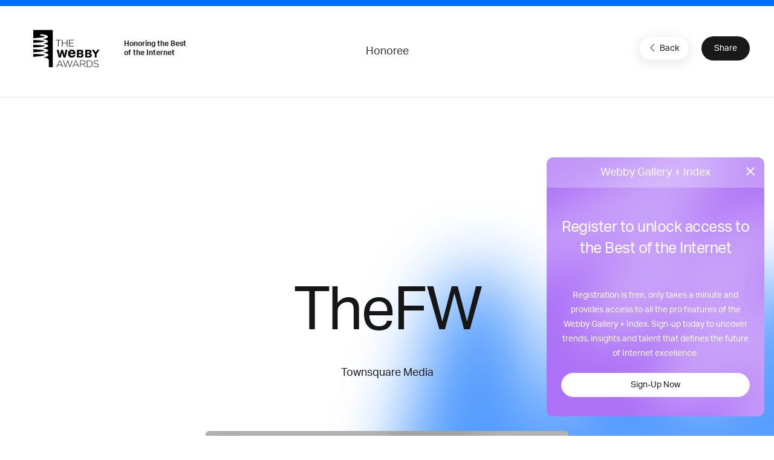

--- FILE ---
content_type: text/html; charset=utf-8
request_url: https://www.google.com/recaptcha/api2/anchor?ar=1&k=6LcC5f8qAAAAAN7E3g2z0N_EoPq3Vri8uXzTmFiO&co=aHR0cHM6Ly93aW5uZXJzLndlYmJ5YXdhcmRzLmNvbTo0NDM.&hl=en&v=N67nZn4AqZkNcbeMu4prBgzg&size=invisible&anchor-ms=20000&execute-ms=30000&cb=8540s2n9lqz4
body_size: 48768
content:
<!DOCTYPE HTML><html dir="ltr" lang="en"><head><meta http-equiv="Content-Type" content="text/html; charset=UTF-8">
<meta http-equiv="X-UA-Compatible" content="IE=edge">
<title>reCAPTCHA</title>
<style type="text/css">
/* cyrillic-ext */
@font-face {
  font-family: 'Roboto';
  font-style: normal;
  font-weight: 400;
  font-stretch: 100%;
  src: url(//fonts.gstatic.com/s/roboto/v48/KFO7CnqEu92Fr1ME7kSn66aGLdTylUAMa3GUBHMdazTgWw.woff2) format('woff2');
  unicode-range: U+0460-052F, U+1C80-1C8A, U+20B4, U+2DE0-2DFF, U+A640-A69F, U+FE2E-FE2F;
}
/* cyrillic */
@font-face {
  font-family: 'Roboto';
  font-style: normal;
  font-weight: 400;
  font-stretch: 100%;
  src: url(//fonts.gstatic.com/s/roboto/v48/KFO7CnqEu92Fr1ME7kSn66aGLdTylUAMa3iUBHMdazTgWw.woff2) format('woff2');
  unicode-range: U+0301, U+0400-045F, U+0490-0491, U+04B0-04B1, U+2116;
}
/* greek-ext */
@font-face {
  font-family: 'Roboto';
  font-style: normal;
  font-weight: 400;
  font-stretch: 100%;
  src: url(//fonts.gstatic.com/s/roboto/v48/KFO7CnqEu92Fr1ME7kSn66aGLdTylUAMa3CUBHMdazTgWw.woff2) format('woff2');
  unicode-range: U+1F00-1FFF;
}
/* greek */
@font-face {
  font-family: 'Roboto';
  font-style: normal;
  font-weight: 400;
  font-stretch: 100%;
  src: url(//fonts.gstatic.com/s/roboto/v48/KFO7CnqEu92Fr1ME7kSn66aGLdTylUAMa3-UBHMdazTgWw.woff2) format('woff2');
  unicode-range: U+0370-0377, U+037A-037F, U+0384-038A, U+038C, U+038E-03A1, U+03A3-03FF;
}
/* math */
@font-face {
  font-family: 'Roboto';
  font-style: normal;
  font-weight: 400;
  font-stretch: 100%;
  src: url(//fonts.gstatic.com/s/roboto/v48/KFO7CnqEu92Fr1ME7kSn66aGLdTylUAMawCUBHMdazTgWw.woff2) format('woff2');
  unicode-range: U+0302-0303, U+0305, U+0307-0308, U+0310, U+0312, U+0315, U+031A, U+0326-0327, U+032C, U+032F-0330, U+0332-0333, U+0338, U+033A, U+0346, U+034D, U+0391-03A1, U+03A3-03A9, U+03B1-03C9, U+03D1, U+03D5-03D6, U+03F0-03F1, U+03F4-03F5, U+2016-2017, U+2034-2038, U+203C, U+2040, U+2043, U+2047, U+2050, U+2057, U+205F, U+2070-2071, U+2074-208E, U+2090-209C, U+20D0-20DC, U+20E1, U+20E5-20EF, U+2100-2112, U+2114-2115, U+2117-2121, U+2123-214F, U+2190, U+2192, U+2194-21AE, U+21B0-21E5, U+21F1-21F2, U+21F4-2211, U+2213-2214, U+2216-22FF, U+2308-230B, U+2310, U+2319, U+231C-2321, U+2336-237A, U+237C, U+2395, U+239B-23B7, U+23D0, U+23DC-23E1, U+2474-2475, U+25AF, U+25B3, U+25B7, U+25BD, U+25C1, U+25CA, U+25CC, U+25FB, U+266D-266F, U+27C0-27FF, U+2900-2AFF, U+2B0E-2B11, U+2B30-2B4C, U+2BFE, U+3030, U+FF5B, U+FF5D, U+1D400-1D7FF, U+1EE00-1EEFF;
}
/* symbols */
@font-face {
  font-family: 'Roboto';
  font-style: normal;
  font-weight: 400;
  font-stretch: 100%;
  src: url(//fonts.gstatic.com/s/roboto/v48/KFO7CnqEu92Fr1ME7kSn66aGLdTylUAMaxKUBHMdazTgWw.woff2) format('woff2');
  unicode-range: U+0001-000C, U+000E-001F, U+007F-009F, U+20DD-20E0, U+20E2-20E4, U+2150-218F, U+2190, U+2192, U+2194-2199, U+21AF, U+21E6-21F0, U+21F3, U+2218-2219, U+2299, U+22C4-22C6, U+2300-243F, U+2440-244A, U+2460-24FF, U+25A0-27BF, U+2800-28FF, U+2921-2922, U+2981, U+29BF, U+29EB, U+2B00-2BFF, U+4DC0-4DFF, U+FFF9-FFFB, U+10140-1018E, U+10190-1019C, U+101A0, U+101D0-101FD, U+102E0-102FB, U+10E60-10E7E, U+1D2C0-1D2D3, U+1D2E0-1D37F, U+1F000-1F0FF, U+1F100-1F1AD, U+1F1E6-1F1FF, U+1F30D-1F30F, U+1F315, U+1F31C, U+1F31E, U+1F320-1F32C, U+1F336, U+1F378, U+1F37D, U+1F382, U+1F393-1F39F, U+1F3A7-1F3A8, U+1F3AC-1F3AF, U+1F3C2, U+1F3C4-1F3C6, U+1F3CA-1F3CE, U+1F3D4-1F3E0, U+1F3ED, U+1F3F1-1F3F3, U+1F3F5-1F3F7, U+1F408, U+1F415, U+1F41F, U+1F426, U+1F43F, U+1F441-1F442, U+1F444, U+1F446-1F449, U+1F44C-1F44E, U+1F453, U+1F46A, U+1F47D, U+1F4A3, U+1F4B0, U+1F4B3, U+1F4B9, U+1F4BB, U+1F4BF, U+1F4C8-1F4CB, U+1F4D6, U+1F4DA, U+1F4DF, U+1F4E3-1F4E6, U+1F4EA-1F4ED, U+1F4F7, U+1F4F9-1F4FB, U+1F4FD-1F4FE, U+1F503, U+1F507-1F50B, U+1F50D, U+1F512-1F513, U+1F53E-1F54A, U+1F54F-1F5FA, U+1F610, U+1F650-1F67F, U+1F687, U+1F68D, U+1F691, U+1F694, U+1F698, U+1F6AD, U+1F6B2, U+1F6B9-1F6BA, U+1F6BC, U+1F6C6-1F6CF, U+1F6D3-1F6D7, U+1F6E0-1F6EA, U+1F6F0-1F6F3, U+1F6F7-1F6FC, U+1F700-1F7FF, U+1F800-1F80B, U+1F810-1F847, U+1F850-1F859, U+1F860-1F887, U+1F890-1F8AD, U+1F8B0-1F8BB, U+1F8C0-1F8C1, U+1F900-1F90B, U+1F93B, U+1F946, U+1F984, U+1F996, U+1F9E9, U+1FA00-1FA6F, U+1FA70-1FA7C, U+1FA80-1FA89, U+1FA8F-1FAC6, U+1FACE-1FADC, U+1FADF-1FAE9, U+1FAF0-1FAF8, U+1FB00-1FBFF;
}
/* vietnamese */
@font-face {
  font-family: 'Roboto';
  font-style: normal;
  font-weight: 400;
  font-stretch: 100%;
  src: url(//fonts.gstatic.com/s/roboto/v48/KFO7CnqEu92Fr1ME7kSn66aGLdTylUAMa3OUBHMdazTgWw.woff2) format('woff2');
  unicode-range: U+0102-0103, U+0110-0111, U+0128-0129, U+0168-0169, U+01A0-01A1, U+01AF-01B0, U+0300-0301, U+0303-0304, U+0308-0309, U+0323, U+0329, U+1EA0-1EF9, U+20AB;
}
/* latin-ext */
@font-face {
  font-family: 'Roboto';
  font-style: normal;
  font-weight: 400;
  font-stretch: 100%;
  src: url(//fonts.gstatic.com/s/roboto/v48/KFO7CnqEu92Fr1ME7kSn66aGLdTylUAMa3KUBHMdazTgWw.woff2) format('woff2');
  unicode-range: U+0100-02BA, U+02BD-02C5, U+02C7-02CC, U+02CE-02D7, U+02DD-02FF, U+0304, U+0308, U+0329, U+1D00-1DBF, U+1E00-1E9F, U+1EF2-1EFF, U+2020, U+20A0-20AB, U+20AD-20C0, U+2113, U+2C60-2C7F, U+A720-A7FF;
}
/* latin */
@font-face {
  font-family: 'Roboto';
  font-style: normal;
  font-weight: 400;
  font-stretch: 100%;
  src: url(//fonts.gstatic.com/s/roboto/v48/KFO7CnqEu92Fr1ME7kSn66aGLdTylUAMa3yUBHMdazQ.woff2) format('woff2');
  unicode-range: U+0000-00FF, U+0131, U+0152-0153, U+02BB-02BC, U+02C6, U+02DA, U+02DC, U+0304, U+0308, U+0329, U+2000-206F, U+20AC, U+2122, U+2191, U+2193, U+2212, U+2215, U+FEFF, U+FFFD;
}
/* cyrillic-ext */
@font-face {
  font-family: 'Roboto';
  font-style: normal;
  font-weight: 500;
  font-stretch: 100%;
  src: url(//fonts.gstatic.com/s/roboto/v48/KFO7CnqEu92Fr1ME7kSn66aGLdTylUAMa3GUBHMdazTgWw.woff2) format('woff2');
  unicode-range: U+0460-052F, U+1C80-1C8A, U+20B4, U+2DE0-2DFF, U+A640-A69F, U+FE2E-FE2F;
}
/* cyrillic */
@font-face {
  font-family: 'Roboto';
  font-style: normal;
  font-weight: 500;
  font-stretch: 100%;
  src: url(//fonts.gstatic.com/s/roboto/v48/KFO7CnqEu92Fr1ME7kSn66aGLdTylUAMa3iUBHMdazTgWw.woff2) format('woff2');
  unicode-range: U+0301, U+0400-045F, U+0490-0491, U+04B0-04B1, U+2116;
}
/* greek-ext */
@font-face {
  font-family: 'Roboto';
  font-style: normal;
  font-weight: 500;
  font-stretch: 100%;
  src: url(//fonts.gstatic.com/s/roboto/v48/KFO7CnqEu92Fr1ME7kSn66aGLdTylUAMa3CUBHMdazTgWw.woff2) format('woff2');
  unicode-range: U+1F00-1FFF;
}
/* greek */
@font-face {
  font-family: 'Roboto';
  font-style: normal;
  font-weight: 500;
  font-stretch: 100%;
  src: url(//fonts.gstatic.com/s/roboto/v48/KFO7CnqEu92Fr1ME7kSn66aGLdTylUAMa3-UBHMdazTgWw.woff2) format('woff2');
  unicode-range: U+0370-0377, U+037A-037F, U+0384-038A, U+038C, U+038E-03A1, U+03A3-03FF;
}
/* math */
@font-face {
  font-family: 'Roboto';
  font-style: normal;
  font-weight: 500;
  font-stretch: 100%;
  src: url(//fonts.gstatic.com/s/roboto/v48/KFO7CnqEu92Fr1ME7kSn66aGLdTylUAMawCUBHMdazTgWw.woff2) format('woff2');
  unicode-range: U+0302-0303, U+0305, U+0307-0308, U+0310, U+0312, U+0315, U+031A, U+0326-0327, U+032C, U+032F-0330, U+0332-0333, U+0338, U+033A, U+0346, U+034D, U+0391-03A1, U+03A3-03A9, U+03B1-03C9, U+03D1, U+03D5-03D6, U+03F0-03F1, U+03F4-03F5, U+2016-2017, U+2034-2038, U+203C, U+2040, U+2043, U+2047, U+2050, U+2057, U+205F, U+2070-2071, U+2074-208E, U+2090-209C, U+20D0-20DC, U+20E1, U+20E5-20EF, U+2100-2112, U+2114-2115, U+2117-2121, U+2123-214F, U+2190, U+2192, U+2194-21AE, U+21B0-21E5, U+21F1-21F2, U+21F4-2211, U+2213-2214, U+2216-22FF, U+2308-230B, U+2310, U+2319, U+231C-2321, U+2336-237A, U+237C, U+2395, U+239B-23B7, U+23D0, U+23DC-23E1, U+2474-2475, U+25AF, U+25B3, U+25B7, U+25BD, U+25C1, U+25CA, U+25CC, U+25FB, U+266D-266F, U+27C0-27FF, U+2900-2AFF, U+2B0E-2B11, U+2B30-2B4C, U+2BFE, U+3030, U+FF5B, U+FF5D, U+1D400-1D7FF, U+1EE00-1EEFF;
}
/* symbols */
@font-face {
  font-family: 'Roboto';
  font-style: normal;
  font-weight: 500;
  font-stretch: 100%;
  src: url(//fonts.gstatic.com/s/roboto/v48/KFO7CnqEu92Fr1ME7kSn66aGLdTylUAMaxKUBHMdazTgWw.woff2) format('woff2');
  unicode-range: U+0001-000C, U+000E-001F, U+007F-009F, U+20DD-20E0, U+20E2-20E4, U+2150-218F, U+2190, U+2192, U+2194-2199, U+21AF, U+21E6-21F0, U+21F3, U+2218-2219, U+2299, U+22C4-22C6, U+2300-243F, U+2440-244A, U+2460-24FF, U+25A0-27BF, U+2800-28FF, U+2921-2922, U+2981, U+29BF, U+29EB, U+2B00-2BFF, U+4DC0-4DFF, U+FFF9-FFFB, U+10140-1018E, U+10190-1019C, U+101A0, U+101D0-101FD, U+102E0-102FB, U+10E60-10E7E, U+1D2C0-1D2D3, U+1D2E0-1D37F, U+1F000-1F0FF, U+1F100-1F1AD, U+1F1E6-1F1FF, U+1F30D-1F30F, U+1F315, U+1F31C, U+1F31E, U+1F320-1F32C, U+1F336, U+1F378, U+1F37D, U+1F382, U+1F393-1F39F, U+1F3A7-1F3A8, U+1F3AC-1F3AF, U+1F3C2, U+1F3C4-1F3C6, U+1F3CA-1F3CE, U+1F3D4-1F3E0, U+1F3ED, U+1F3F1-1F3F3, U+1F3F5-1F3F7, U+1F408, U+1F415, U+1F41F, U+1F426, U+1F43F, U+1F441-1F442, U+1F444, U+1F446-1F449, U+1F44C-1F44E, U+1F453, U+1F46A, U+1F47D, U+1F4A3, U+1F4B0, U+1F4B3, U+1F4B9, U+1F4BB, U+1F4BF, U+1F4C8-1F4CB, U+1F4D6, U+1F4DA, U+1F4DF, U+1F4E3-1F4E6, U+1F4EA-1F4ED, U+1F4F7, U+1F4F9-1F4FB, U+1F4FD-1F4FE, U+1F503, U+1F507-1F50B, U+1F50D, U+1F512-1F513, U+1F53E-1F54A, U+1F54F-1F5FA, U+1F610, U+1F650-1F67F, U+1F687, U+1F68D, U+1F691, U+1F694, U+1F698, U+1F6AD, U+1F6B2, U+1F6B9-1F6BA, U+1F6BC, U+1F6C6-1F6CF, U+1F6D3-1F6D7, U+1F6E0-1F6EA, U+1F6F0-1F6F3, U+1F6F7-1F6FC, U+1F700-1F7FF, U+1F800-1F80B, U+1F810-1F847, U+1F850-1F859, U+1F860-1F887, U+1F890-1F8AD, U+1F8B0-1F8BB, U+1F8C0-1F8C1, U+1F900-1F90B, U+1F93B, U+1F946, U+1F984, U+1F996, U+1F9E9, U+1FA00-1FA6F, U+1FA70-1FA7C, U+1FA80-1FA89, U+1FA8F-1FAC6, U+1FACE-1FADC, U+1FADF-1FAE9, U+1FAF0-1FAF8, U+1FB00-1FBFF;
}
/* vietnamese */
@font-face {
  font-family: 'Roboto';
  font-style: normal;
  font-weight: 500;
  font-stretch: 100%;
  src: url(//fonts.gstatic.com/s/roboto/v48/KFO7CnqEu92Fr1ME7kSn66aGLdTylUAMa3OUBHMdazTgWw.woff2) format('woff2');
  unicode-range: U+0102-0103, U+0110-0111, U+0128-0129, U+0168-0169, U+01A0-01A1, U+01AF-01B0, U+0300-0301, U+0303-0304, U+0308-0309, U+0323, U+0329, U+1EA0-1EF9, U+20AB;
}
/* latin-ext */
@font-face {
  font-family: 'Roboto';
  font-style: normal;
  font-weight: 500;
  font-stretch: 100%;
  src: url(//fonts.gstatic.com/s/roboto/v48/KFO7CnqEu92Fr1ME7kSn66aGLdTylUAMa3KUBHMdazTgWw.woff2) format('woff2');
  unicode-range: U+0100-02BA, U+02BD-02C5, U+02C7-02CC, U+02CE-02D7, U+02DD-02FF, U+0304, U+0308, U+0329, U+1D00-1DBF, U+1E00-1E9F, U+1EF2-1EFF, U+2020, U+20A0-20AB, U+20AD-20C0, U+2113, U+2C60-2C7F, U+A720-A7FF;
}
/* latin */
@font-face {
  font-family: 'Roboto';
  font-style: normal;
  font-weight: 500;
  font-stretch: 100%;
  src: url(//fonts.gstatic.com/s/roboto/v48/KFO7CnqEu92Fr1ME7kSn66aGLdTylUAMa3yUBHMdazQ.woff2) format('woff2');
  unicode-range: U+0000-00FF, U+0131, U+0152-0153, U+02BB-02BC, U+02C6, U+02DA, U+02DC, U+0304, U+0308, U+0329, U+2000-206F, U+20AC, U+2122, U+2191, U+2193, U+2212, U+2215, U+FEFF, U+FFFD;
}
/* cyrillic-ext */
@font-face {
  font-family: 'Roboto';
  font-style: normal;
  font-weight: 900;
  font-stretch: 100%;
  src: url(//fonts.gstatic.com/s/roboto/v48/KFO7CnqEu92Fr1ME7kSn66aGLdTylUAMa3GUBHMdazTgWw.woff2) format('woff2');
  unicode-range: U+0460-052F, U+1C80-1C8A, U+20B4, U+2DE0-2DFF, U+A640-A69F, U+FE2E-FE2F;
}
/* cyrillic */
@font-face {
  font-family: 'Roboto';
  font-style: normal;
  font-weight: 900;
  font-stretch: 100%;
  src: url(//fonts.gstatic.com/s/roboto/v48/KFO7CnqEu92Fr1ME7kSn66aGLdTylUAMa3iUBHMdazTgWw.woff2) format('woff2');
  unicode-range: U+0301, U+0400-045F, U+0490-0491, U+04B0-04B1, U+2116;
}
/* greek-ext */
@font-face {
  font-family: 'Roboto';
  font-style: normal;
  font-weight: 900;
  font-stretch: 100%;
  src: url(//fonts.gstatic.com/s/roboto/v48/KFO7CnqEu92Fr1ME7kSn66aGLdTylUAMa3CUBHMdazTgWw.woff2) format('woff2');
  unicode-range: U+1F00-1FFF;
}
/* greek */
@font-face {
  font-family: 'Roboto';
  font-style: normal;
  font-weight: 900;
  font-stretch: 100%;
  src: url(//fonts.gstatic.com/s/roboto/v48/KFO7CnqEu92Fr1ME7kSn66aGLdTylUAMa3-UBHMdazTgWw.woff2) format('woff2');
  unicode-range: U+0370-0377, U+037A-037F, U+0384-038A, U+038C, U+038E-03A1, U+03A3-03FF;
}
/* math */
@font-face {
  font-family: 'Roboto';
  font-style: normal;
  font-weight: 900;
  font-stretch: 100%;
  src: url(//fonts.gstatic.com/s/roboto/v48/KFO7CnqEu92Fr1ME7kSn66aGLdTylUAMawCUBHMdazTgWw.woff2) format('woff2');
  unicode-range: U+0302-0303, U+0305, U+0307-0308, U+0310, U+0312, U+0315, U+031A, U+0326-0327, U+032C, U+032F-0330, U+0332-0333, U+0338, U+033A, U+0346, U+034D, U+0391-03A1, U+03A3-03A9, U+03B1-03C9, U+03D1, U+03D5-03D6, U+03F0-03F1, U+03F4-03F5, U+2016-2017, U+2034-2038, U+203C, U+2040, U+2043, U+2047, U+2050, U+2057, U+205F, U+2070-2071, U+2074-208E, U+2090-209C, U+20D0-20DC, U+20E1, U+20E5-20EF, U+2100-2112, U+2114-2115, U+2117-2121, U+2123-214F, U+2190, U+2192, U+2194-21AE, U+21B0-21E5, U+21F1-21F2, U+21F4-2211, U+2213-2214, U+2216-22FF, U+2308-230B, U+2310, U+2319, U+231C-2321, U+2336-237A, U+237C, U+2395, U+239B-23B7, U+23D0, U+23DC-23E1, U+2474-2475, U+25AF, U+25B3, U+25B7, U+25BD, U+25C1, U+25CA, U+25CC, U+25FB, U+266D-266F, U+27C0-27FF, U+2900-2AFF, U+2B0E-2B11, U+2B30-2B4C, U+2BFE, U+3030, U+FF5B, U+FF5D, U+1D400-1D7FF, U+1EE00-1EEFF;
}
/* symbols */
@font-face {
  font-family: 'Roboto';
  font-style: normal;
  font-weight: 900;
  font-stretch: 100%;
  src: url(//fonts.gstatic.com/s/roboto/v48/KFO7CnqEu92Fr1ME7kSn66aGLdTylUAMaxKUBHMdazTgWw.woff2) format('woff2');
  unicode-range: U+0001-000C, U+000E-001F, U+007F-009F, U+20DD-20E0, U+20E2-20E4, U+2150-218F, U+2190, U+2192, U+2194-2199, U+21AF, U+21E6-21F0, U+21F3, U+2218-2219, U+2299, U+22C4-22C6, U+2300-243F, U+2440-244A, U+2460-24FF, U+25A0-27BF, U+2800-28FF, U+2921-2922, U+2981, U+29BF, U+29EB, U+2B00-2BFF, U+4DC0-4DFF, U+FFF9-FFFB, U+10140-1018E, U+10190-1019C, U+101A0, U+101D0-101FD, U+102E0-102FB, U+10E60-10E7E, U+1D2C0-1D2D3, U+1D2E0-1D37F, U+1F000-1F0FF, U+1F100-1F1AD, U+1F1E6-1F1FF, U+1F30D-1F30F, U+1F315, U+1F31C, U+1F31E, U+1F320-1F32C, U+1F336, U+1F378, U+1F37D, U+1F382, U+1F393-1F39F, U+1F3A7-1F3A8, U+1F3AC-1F3AF, U+1F3C2, U+1F3C4-1F3C6, U+1F3CA-1F3CE, U+1F3D4-1F3E0, U+1F3ED, U+1F3F1-1F3F3, U+1F3F5-1F3F7, U+1F408, U+1F415, U+1F41F, U+1F426, U+1F43F, U+1F441-1F442, U+1F444, U+1F446-1F449, U+1F44C-1F44E, U+1F453, U+1F46A, U+1F47D, U+1F4A3, U+1F4B0, U+1F4B3, U+1F4B9, U+1F4BB, U+1F4BF, U+1F4C8-1F4CB, U+1F4D6, U+1F4DA, U+1F4DF, U+1F4E3-1F4E6, U+1F4EA-1F4ED, U+1F4F7, U+1F4F9-1F4FB, U+1F4FD-1F4FE, U+1F503, U+1F507-1F50B, U+1F50D, U+1F512-1F513, U+1F53E-1F54A, U+1F54F-1F5FA, U+1F610, U+1F650-1F67F, U+1F687, U+1F68D, U+1F691, U+1F694, U+1F698, U+1F6AD, U+1F6B2, U+1F6B9-1F6BA, U+1F6BC, U+1F6C6-1F6CF, U+1F6D3-1F6D7, U+1F6E0-1F6EA, U+1F6F0-1F6F3, U+1F6F7-1F6FC, U+1F700-1F7FF, U+1F800-1F80B, U+1F810-1F847, U+1F850-1F859, U+1F860-1F887, U+1F890-1F8AD, U+1F8B0-1F8BB, U+1F8C0-1F8C1, U+1F900-1F90B, U+1F93B, U+1F946, U+1F984, U+1F996, U+1F9E9, U+1FA00-1FA6F, U+1FA70-1FA7C, U+1FA80-1FA89, U+1FA8F-1FAC6, U+1FACE-1FADC, U+1FADF-1FAE9, U+1FAF0-1FAF8, U+1FB00-1FBFF;
}
/* vietnamese */
@font-face {
  font-family: 'Roboto';
  font-style: normal;
  font-weight: 900;
  font-stretch: 100%;
  src: url(//fonts.gstatic.com/s/roboto/v48/KFO7CnqEu92Fr1ME7kSn66aGLdTylUAMa3OUBHMdazTgWw.woff2) format('woff2');
  unicode-range: U+0102-0103, U+0110-0111, U+0128-0129, U+0168-0169, U+01A0-01A1, U+01AF-01B0, U+0300-0301, U+0303-0304, U+0308-0309, U+0323, U+0329, U+1EA0-1EF9, U+20AB;
}
/* latin-ext */
@font-face {
  font-family: 'Roboto';
  font-style: normal;
  font-weight: 900;
  font-stretch: 100%;
  src: url(//fonts.gstatic.com/s/roboto/v48/KFO7CnqEu92Fr1ME7kSn66aGLdTylUAMa3KUBHMdazTgWw.woff2) format('woff2');
  unicode-range: U+0100-02BA, U+02BD-02C5, U+02C7-02CC, U+02CE-02D7, U+02DD-02FF, U+0304, U+0308, U+0329, U+1D00-1DBF, U+1E00-1E9F, U+1EF2-1EFF, U+2020, U+20A0-20AB, U+20AD-20C0, U+2113, U+2C60-2C7F, U+A720-A7FF;
}
/* latin */
@font-face {
  font-family: 'Roboto';
  font-style: normal;
  font-weight: 900;
  font-stretch: 100%;
  src: url(//fonts.gstatic.com/s/roboto/v48/KFO7CnqEu92Fr1ME7kSn66aGLdTylUAMa3yUBHMdazQ.woff2) format('woff2');
  unicode-range: U+0000-00FF, U+0131, U+0152-0153, U+02BB-02BC, U+02C6, U+02DA, U+02DC, U+0304, U+0308, U+0329, U+2000-206F, U+20AC, U+2122, U+2191, U+2193, U+2212, U+2215, U+FEFF, U+FFFD;
}

</style>
<link rel="stylesheet" type="text/css" href="https://www.gstatic.com/recaptcha/releases/N67nZn4AqZkNcbeMu4prBgzg/styles__ltr.css">
<script nonce="eUEDWoeJAprwF3Yo6eD70A" type="text/javascript">window['__recaptcha_api'] = 'https://www.google.com/recaptcha/api2/';</script>
<script type="text/javascript" src="https://www.gstatic.com/recaptcha/releases/N67nZn4AqZkNcbeMu4prBgzg/recaptcha__en.js" nonce="eUEDWoeJAprwF3Yo6eD70A">
      
    </script></head>
<body><div id="rc-anchor-alert" class="rc-anchor-alert"></div>
<input type="hidden" id="recaptcha-token" value="[base64]">
<script type="text/javascript" nonce="eUEDWoeJAprwF3Yo6eD70A">
      recaptcha.anchor.Main.init("[\x22ainput\x22,[\x22bgdata\x22,\x22\x22,\[base64]/[base64]/[base64]/ZyhXLGgpOnEoW04sMjEsbF0sVywwKSxoKSxmYWxzZSxmYWxzZSl9Y2F0Y2goayl7RygzNTgsVyk/[base64]/[base64]/[base64]/[base64]/[base64]/[base64]/[base64]/bmV3IEJbT10oRFswXSk6dz09Mj9uZXcgQltPXShEWzBdLERbMV0pOnc9PTM/bmV3IEJbT10oRFswXSxEWzFdLERbMl0pOnc9PTQ/[base64]/[base64]/[base64]/[base64]/[base64]\\u003d\x22,\[base64]\x22,\x22TxNPNcKLwqDDqGgTaHA/wpI8OmbDjlvCnCl+acO6w7MPw7nCuH3DkVrCpzXDnUrCjCfDjMK9ScKcRzAAw4AOCShpw687w74BBcKfLgEJV0U1DDUXwr7CrUDDjwrCucOcw6EvwoUcw6zDisKNw4dsRMO9wpHDu8OEJyTCnmbDrMKPwqA8wqMew4Q/L07CtWBuw40OfyPCiMOpEsO+cnnCulMIIMOawr4BdW8KHcODw4bCoh8vwobDm8Ksw4vDjMOoHRtWQMKowrzCssOTdD/Cg8Orw5PChCfCg8OiwqHCtsKXwohVPgjCrMKGUcOAUCLCq8K5wpnClj8QwpnDl1wfwpDCswwOwoXCoMKlwpxMw6QVwpTDs8KdSsOtwp3DqidFw4Eqwr93w5LDqcKtw6MXw7JjOcOKJCzDnV/DosOow7MRw7gQw4QSw4ofQixFA8KVMsKbwpUjCl7DpxHDicOVQ0YlEsK+EUxmw4sUw4HDicOqw7LCucK0BMKrdMOKX1TDl8K2J8Kfw6LCncOSO8OlwqXCl2bDg2/DrSTDuio5KsKyB8O1QT3DgcKLBkwbw4zCtBTCjmk1wr/[base64]/DjcKsXl8+RTTCnsOYdcKvw7XDtk3Dt2nDpcOfwrbCtz9YIMKJwqfCghrCoHfCqsKLwrLDmsOKSFlrMH3DokUbQz9EI8OfwqDCq3htQ1ZzcCHCvcKcbcODfMOWF8K2P8Ojwo9qKgXDrMOkHVTDmMKvw5gCPcO/w5d4wpLCtndKwpLDulU4EsOUbsOdXMOgWlfCkUXDpytUwpXDuR/CtU8yFWnDkcK2OcO/Sy/DrFp6KcKVwrd8MgnCixZLw5ppw4rCncO5wp9DXWzCoTXCvSgqw5fDkj0ewq/Dm19Rwo/[base64]/DrcKIwphqwp4TwrjCohDCu8ORVsKTwqloewIGFsO8wpAjw5jCpMOwwpx0AsKEG8OhSmTDrMKWw7zDuwzDpMK4VsOOUcOhJ0ZPVzIuwqB7w7dww4XDgwPCoSMgIsOjaW/DhlklXcOMw4fCnGpCwqfCuSllGGbCjE3DoD5kw4RYPMOaRSN0w6YqN0lMwqbCnEvDsMOqw6d/[base64]/DpsKDIBrDiArCm8KeOQ3DsgR+PVpYw4/CqHfDhhLDjDMjd3HDsgbDg2ZyShoVw4bDksKBWE7Dj2pGFkt1fsOAw6nDm0tTw6sfw4N+w7QNwoTCg8KxZQXDp8KXwog6wrHDr1cUw5xzGxYoZk3DoEzCnF1+w4sNQMKxLFs3wqHCk8OHwonDhAsRAMKdw5MUSWsPwoXCp8KswofDqcOaw67CmMO/w5HCpsKtU29cwoHCmS1jOTrDoMOCIsOnw4TDi8Oaw4FMw67CrsKww6DCmMK9OzzDnyZxw5PCmnfCr0fChsO9w7wRUMKUVMKFMQjCmgoZw7LClcOgw6JLw6TDlcKyw4DDsEEYEsOOwqbCsMKXw5xgH8OEVnTCrsOKLyDDhcK1cMK+X15/WiJow5AkallbV8Orb8Kxw7zDsMK2w5sFR8KwT8KkNi9SL8Ksw6/DtkDDl1TCsW/CpW9gAcKoe8OQw4R7w5gpwrVtGybCncKCZArDjcO1f8Ksw5tTw4gnGsOfw5fCl8KNwpTDsivCksK/w4zCpMKndDvCuG88LsOuwo3DrMKbw4Z0Lyw9JVjCkQNjwqvCo2k7w4/ClsK0w7/DuMOkwrLDgW/[base64]/[base64]/CoMOlcz4Cw6zCssOVw6DDgQQxNBRWw4rDpcO2MGjDjFHDssO0D1/Cg8OTOcK0wo7DkcOqw6vCoMK6wqh7wpEDwqpRw4PDuEvCsmDDs3/CrcKZw4HDkil6wqhbesK8IMOOJsO0wp7Cu8K8d8KhwrcvNn5JKMK+MsOKw58gwr9nV8Kowr4jUBFcw5xbS8K2wroaw7PCtkklc0DDo8K0wrDDoMOMASrDmcOzw4ptw6Iuwr9+EcOAQVFzJcOGZsKOBMOFLBDCqF0xw5LDvWMPw4kzwqkHw73CsRAnNcOKwr/DsVMcw7nCo0TDl8KeDmnCicOnLR9kZ3InOcKnwrPDhXPDtsOow77DsFHCm8OqVxPDpFNKwqNYwq1ywp7Cv8KCw5kQMcKjfD3CkRrCjxDDhT7DhFY1w4bDp8KlBy1Uw48/YMK3wqApfMORZ39iaMOSPsOYAsOewoLCgn7CiHQvL8OeYAvDtMObwpbCvGMiw6o+IMKjBcOSw4zDjh1ww4fDuXBbw7fCkcK/wqDDkMOxwrLCmGHDmShew7HCnA/CvMKWJm03w6zDhsKYDnjCl8KHw7s+K0vDoFzCnMK0wq3CiT9wwrLCqD7CgcOrw7YkwoIZw63Dvg4EXMKHw6XDkiIFHcObL8KNAQ/ClMO3Rm/CvMKzw4wdwr8iBRjCisOvwqUac8OCwo18fMOVe8KzNMKsC3UAw40Cw4IZw6HDiD7DlSzCv8OFwo3CvMK+K8K5w5bCuxfDn8O/[base64]/ChGBrw7tdEsKbHMOKw5x5TMKILmcRw4/CpyTDsMKYwoRlI8O7On49w5UxwqoOLQTDkhU9w6k/w5Rpw5fDv3PCoi1nw5nDkwESCHbCkWpOwrbCpmXDpHbDuMKGd3JHw6jChh/CiDPDjMKwwqbCkMKDwqldw4JYRjfDh00+w6DCpsO0V8OTwr/CksO6wpwKXcKbFsKowokZw54DbDERbi/[base64]/[base64]/DrGgtw7Q3JnnDkRNfGsO2w6nCo1pbwq7CmMKGSh8fw4nClsOWw73DlsO8SCRIwpkkwobCixhiRgnDh0DCscKOwpjDrwEKAcOeAcOMwofDpU3CmGTCg8K9JlMlw7NbFG3DpsOMVcOmw7rCs03Co8O4w7MiRn1nw4PCh8OzwpY9w5rDpFjDiDHDn3oOw6/[base64]/wrsOXsOEJMO6wpXCusK0woltEVQzw5JEw4PCiD/DjhwAQTYoFHHDtsKjTcKkwoA7U8KUcMKCZ29RQcOfczlBwo8/[base64]/DkDImZmfDhUjCq1AjMn3DoiEiwoLCpBdXHsOrGExjU8KpwrzDpcOmw4fDqVo8acKGLsK+FcOQw4V0csKVW8K9w7nCiEDDtsKPwrpIwqLDtjk7BGrCq8OgwoR4K2Aew51jw5klScKzwoXCsXQhw6cbMj/Dr8Khw7FWw7DDnMKBYcO/RCgbNSVlc8OxwoHCh8K5ShBkw6o+w5PDoMOnw5Isw7fDvh4gw4rDqRbCglLDqcKlwqQJwrTDjcOBwrclw6DDn8Oew77Ch8O1UMOWImrDrmk4woHCn8K9wqJhwr/CmsOAw70mGiHDoMO2woxTwpFlwq3CiAJlw4NBwovCilsow4cHO2HCqMKxw5koYHddwr3CkcKnNFhKb8Kcw5kgw5xnUA9ecMOywoUeeWJrTS0kw61FGcOgw6ZWwrkYwozCosKaw6JtPMKgaE7DrMOSw5/CsMKDwp5rFcOweMO3w6/CnBNMWMKIw6zDlsK+woAOwqbChSAJWMK4IFcXNsKawp8JAcK9QMOONwfCsG93KsKvcSvDgMOWEhPCrsKSw5XDpsKRCMO0w5bDiUjCtMOPw7XDqhvDtUvCtsOwRsKEw6EdeBtJwpIrUAMKw6/[base64]/DRXDmMKPwqfDscOrw4bDicKxw4BcT8O9wo3CgsO/[base64]/wpzDk8KdwoYHOTjDusKsOsKWEnTCjjnDk8K0eRg6NgTCoMKwwqkrwqQqAMKWBMOMwrbDgcO9JB0UwqZNU8OfHMK4w73Cvj5rMMKrwoEzGgAZO8OYw4LCp2bDgsORwr7DqcK9w6jCgcKZLMKDXAUtfQ/[base64]/DjHHDnlPCiWzDpMKjw5Jcw6TDsMOaw5FaESvCjxLDogdDw78EfUfCtUzClcKXw6VSIGQDw6PCssKBw4fCg8KcMjcGwoApw51bHR1OZMKKdCDDsMOPw7XCicKqwqTDoMOjwofCqjPCvMOMGgnCmD0/[base64]/DrcK2w4fCrMONLWkNfXJbw73DjRBmK8KYNsObccOAwpM7w7vCvwxyw7QEwpBQwp52fUMDw60nClgyR8KbHMOcHnUvw4fDgMOmw7PCrDonfMKKdiPCssKeMcKXXF/[base64]/Cs3nCgmTCiMK5TSk9FCojwqjDh3tIF8OHwqZiwrA/wqvDsBvCsMOBD8K5GsKuNcOdw5YGw5kAKW0IPh1ewqIWw6UHw5A6bkPDhMKodMOCw6tcwpHCt8Olw63Ctj9zwqHCjcOjKcKqwo3Cu8KQC2rDiVHDt8KnwqbDs8KXY8OOLibCr8KAwpvDkhjCvsOAAArDusK/I0A2w4MZw4XDqGjDv0nDusKSw5xDNBjCqwzDu8KrMcKDZcOrScKAPjLCmWwywqVfYMOhRBx5ZBVHwo/ClMKDHm3DicOuw47DusOxdm8QcC3DkcOMQ8OQWyImKUBAwqnCqxp0w4rDksOnGBQQw6vCrMOpwoRew5ANwo3CqxlMw7QeSzIXw5HCpsOawqnCrjjDgwFjLcKwDMO7w5PDrsOPw71wQmd4OV0tYMKea8KiL8KPOQXCh8KZb8KJJsKYwr3DjhLChSM+YF8ew4/Dk8OQCSzCpsKlJH7CisOgVRvDvRjCgGLDtwXCnMKvw4Akw4bCslt/[base64]/[base64]/PsO7TAHCsTfCpX/Ckn7DukF6wq4PYVwcVMOgworDumXDgjQiw7fDrmnDocO0U8K7wq9vwo3DjcKYwqs1worCq8KlwpZww5lyw4zDsMOVw53DmR7DmBbCo8OaVz3DlsKhAcOxwqPCmmnDlcKgw6Jla8KEw41IF8O/WcKOwqQ1L8Klw4PDm8O+Wh3CqlvDpFh2wo0gVH1MADbDlHvCksOYBTtPw60ewrEuw6nDg8KUw7EYQsKkw7FswqY3wpzCpEHDg37Dr8Kvw5XDugzDnMOuwpvDuDbDg8OMFMKdbgfDhmnCn1vDusOpO0EYwqXDkcOQwrVaDSAdwovDm3rDtsK/VwLCvsOWw4LCsMK3wrXCoMKBw6gdwovCmhjCvS/CkwPDkcK8E0nDlMO8CsOYdsOSLVN1w7DCm2zDji0wwpnCh8OBwqtKL8KIZTc1LMK3w5x0wpfCtsOQFsOWJklIw77DiD7Du1AHAgHDvsO+wpdZw7JawpvCqFfCmcK6Z8Oqwoh7asOTGcKCw4bDl1c7AsOxRWzCji/DlWwEYMOUwrXDq20JK8K8wp8TdcO+YCDDo8KLLMKoF8K5GgbCo8O1N8O5HVUiTUbDvsKuBsK2wpJ9DUdkw6FZVsK7w4/DtMOsOsKtwpNaZX/DiFDDnXcOLMOgDcOgw4/DiAvDrsKED8OyLVXCn8OTIG0JThTCpDXDjcOEwrbDizDDgh95wolZIj0zDwNxa8KWw7LDoQnCg2bDvMOUw6clwoZcwpMAOsKEYcOyw7xuAyY2bVHDuV8IYMOWwqxOwrHCscO/ccKTwoTCgsKRwo7CkMOGK8KGwqtzY8OHwofChsOYwr7DusK5w4w4B8Kwf8OLw4rDu8Kww7FAwp7DvMOMQVAAIQAcw4YoSHZXwqxEw78WaijDgMKDw7IxwolTFWPCrMOkb1PDnhwpw6/[base64]/DkEVjUMKrwpTDssOTwqBEw4UOw5PCpU/DjQZKBcOUw5rCpcKJNzdCd8K0w65UwqvDvE7CmMKpUxo3w5UjwqxtTMKdaQ0ZecKgfcKlw7/CvTtOwrB9wp3DvTkfwrwCwr7Dg8K3J8Knw4vDhhN5w6V3PxA0w4vDpsOkw4PDnMKsTQnDu2TCi8KZXwAyAlrDiMKYKsO1XwhiYCQtC1/Dv8ORFFNLEQR6wrXCuyTDjMKIwolmw6zCgm4Cwp8owpRKdXjDgMOxLcOLw7zCqMOZc8K9DMO6PUg6EXM4PioTw63CnUbCggU0MFXCp8KTAXzDm8K/TlHClDkeQMKrSCvDicOUwobDoXxIJsKtZMOxwpsawqnCrMOZYz4jwqHDp8OtwqxzVybCkMKdw4NOw4XCiMOyJcOWVSVXwqXCoMONw65+woDCgX7DsykjZcKDwpE5JEIqQMKDXMOjw5fDl8KEw4bDo8Kzw7RKw4XCjsO/PMOpEsOcRDDCgcODwoZ+wpAhwp5AQy7Cmx3Csz56HcOZDWrDpMKRL8K/Zn3CnsOrMMOMdH/DqsOFVQHDjhHDnMKmMsKeIBfDsMKDZCkydWhjcsKMPwEYw4EPfsKdw6BWw5nDhVU7wojCoMOTw7XDkcKcF8KgdgE8OEkadz7Dg8OuNVhNA8K7amnCpcKSw7vDik0xwrzCssOwe3ILwpAtbsOPXcOBHTXDncKyw70qT2TCmsOSd8KPw7sFwr3DogvCgyHDni9Bw58mw7/Dp8O2wpxJC2/Di8ORwpHDtxFxwrnDnMKSAcK1w67DqhTCkcOawrvChcKAwojCncOzwo7Dj1vDssOww7Jue2JcwrTCusOWw4LChw0eEW/CpzxgHcK5asOKw63Dk8KLwodbwqsdVsOrKB7ClAvCt0fCr8KpEsOQw5NZL8O5bsOowpPCm8OEOsKRdcK4wqvDvF0ICsKndT3ChkTDr1bDsG4Ow7ssLVXDg8KCwqLCssO3LcORDcK6dMOWPMK/[base64]/ClFxibcOxGivCtMKqw6BuE0zCmkPDl2bCpcKfwqLDocObw4hPDFrCvB3CrW1nLMKbw7zDmA3CqzvDrGtVQcOewrh+dBYmCcOrwoIKw6nDt8KRw6J+wqLDrn4TwojCmT/ChMKFwo1QZ2HCoxDDnmXCnCXDpcO8w4FwwrnCjHpkDsK+MzjDjw9REgrCqHHDmsOVw6LCnsOtwrjDoE3CvHsNG8OEwpzCkcOSasK6wqBcwpTDh8KKwqJdwrw8w5F/FMOXwopNScO5wq4zw5psQMKUw7lrw7HDoFRfwqPDpsKnblfCkjpnLBPCscOzfcO/w6zCn8OhwoU6L3HDnsOWw6XCm8KMasK/M3jDqm8Pw49sw5fDjcKzw5jCv8KEfcKAw6JXwpAGwpLDpMO0PlkrZHtbwoRewqYbwonCgcKpw5XDky7DjXLDlcK7Ii3CssKIbsOldcODQMKVQg/CoMOBwqoRwp7CmElHEz/Cl8Kuw5krTcKxRWfCqkXDhlEywpl6bghjwpw6R8OmPmPDtCPDlcO5wrNVwr0+w6fCtU7CqMKlwpU/w7VawpRvw70UQyrChcKDwoEqBsOiYMOiwoB6BANzPBEAAsKhwqc5w4vDuQU7wpHDu2sVVMKHJcK8UMKBSMKyw7NaOsO8w4pBwrjDrztmw7AgHcOowrM4OhpdwqE5NljDiWpBwqh/NsO0w6vCq8KeBGRZwohtKDzCrjXDusKEw54Bwr1vw4/ConzCrcOKwr3Di8OoYF8rw7LCp1rCk8OBcw3CksO+EsK1wq3CgBfCjcO1CcOof0vCg2kfw7LDmMOSVMOwwovDqcO8w5nDiDszw6zCsWIbwodYwoZywqrCnsKocELDigtgWRRUOykXI8KBwqwsBMOqwq5bw63DmsKvRcOPwqtcOgshw55qFRR9w4YVE8O+XRo/wpnDr8Ktw7Ecd8OwIcOQw5/Cn8KlwodmwrfDlMKOHcK9w6HDjWrCmW45XsOBPTnCmGHCs2p7WWzCnMK/wq4Kw6JXCcOSXy7DmMKxw7/DrMK/WF7DpsKKwppywpsvNgJOCMK8ZydLwpXCjsOgZgkwf15VWcKuTcKyMFbCqzsTBcOhCMO5dQYfw4DDpcK3V8O2w7gQXGzDrUlHQXXCu8OMw4rDnX7DgFjCuRzCucORDkkpCsKCVjlZwp0Dwp/ChsOhOsKWAsKrOAF0woPCi0wlZsK8w6HCmsKeCMKXw5/DiMOUT3gDJsOQJcOSwrHCpmvDgcKyamDCssO7UBbDiMOfUz8zwplmwpMhwofDjWjDtMO7w4oDecOSJMOAMcKTHMOwQ8OCO8KNCMKpw7ZHwqcQwqEzw5pyY8KTTmfCscKtaisdTB4oIcO0YsKtLMKwwpJPc2/Cu3zCv1LDmMOnw5N1QRHDq8K7wpPClMOxwrjDrcO+w4J5ZsK9MU4JworCt8OadgXCln14bsOsBTbDvMOVwqpHF8KNwo9Mw7LDo8OpMDg9wpvCv8KKHGYPw5fDrCbDu07Cq8OzTsOvGw8rw4XDuwzDhRTDkWtHw4NRBsOYwo7DvD9Twqsgwq4CQ8KxwrwQH2DDjh/DjsKkwr5YNcOXw6sZw7RAwoU5w65Iwp04w4HCn8K9CkPCs15Ew7hywpHCvVrCl3Aiw7wAwoJZw7Z+wpjDgnooRcKmAsKsw6zCn8Oow7dBw6PDpsOnwq/CoGAPwpkgw6TCqQrDo3XCiHrCjnzDicOOw4jDh8OJWSVvwokJwpnDtULCsMKuwp/DqDtRflnDosOfGy8tHMOfOBQcw5vDvAXCoMOaHFfCmsK/IMO5w6zDicORw4nDtsOjwr3CoHcfwq0PCcKAw7Q3wo9NwozDpQ/DocO0UBrDtcKST1/[base64]/w6vDmgPDihEKwq3Cmzh9w4rDkMOqwojDkMKHG8Omw4HCn2zClBfCmkUrwp7DmF7Cg8OJQXRaHcO2w4bDm394HSbChsO7HsOLw7zDkSrDtsO6FsOFMXttbcO2VsOYQBAyTsO+B8K8wr/CvsKgwqXDrVNGw44Iw7HDksKOA8KVaMOZNsOuCsK5ccKPw4rDlVvCoFXDq35QL8Kjw4LCvcOEw7nDlcKiZcKewq7ContmMx7CvjnDgwZHHMORw6HDuTHDsnMyE8Ozw7RKwpVTdgnChFQxQsK+woLDn8Ohw5pkesKfAMKEw4t7woMnwpbDjMKawoguQ0/CpsKhwpUVwr8TNMO4ScKJw5/DpCwTR8OFQ8KGw6vDgcOBZgpCw63DjSjDiSrCiQ1KFmd7ClzDp8OFGQgKwojCqlrCmmfCssKjwqHDlsKoeAfCkQrDhBBuUVbCllzCmTvDs8ODPyrDkcKJw4zDunhGw6tew6PCghLDhsKLEsO1w4/DjcOqwr/ClDZhw77DrQRzw5jCjcOnwovCnWNVwrzCqVHCqMKULsKMwrPClWM7wqRVVmTCvcKAwoAOwpdKW01WwrXDjwFdwr94wq3DjwE1eDg6w74Qwr3CpnNSw5V8w7PDlE7DvsKDMcOqw57DgsKtZcOGw7BLZcKEwqU6woYxw5XDtMOfLlwqwp/[base64]/[base64]/wogpwroMwpoFW8O8EsOyw77Du8Kbw7vDmUDCvsOgw4HDhcKmw7kYVlUWwqnCo3nDj8KnVmV8I8OdUhQOw47DmcO2w77DsBxGwoIWw710w5zDiMKQB1INw6rDi8O+e8OCw5IEBDfCo8OjOiICwqhea8K3w7nDpzPCiG/Dn8O4QmjDosOewrTDisOwezHCl8OGw6ZbOkbCh8Ojwp96wpHDk2c5ayTDr3fCkcKIRQDCqMOZNVd5YcKoE8KreMOywqkwwq/[base64]/b8KkCjPCmWXDl23Du8OIw4bDpMOid8Kqwr0WGcKfHcOzwqjCrlXCohNHAsKmwronAmQQTWAPHcOzSGrDpcOhw68gw7x5wp1eAA3DjyXDi8ONw4HCt3A8w6TCuH9lw6HDvxTDlw4KLRfDl8KAw6HCmcKSw71Nw7HDuQPCqcOAw5vCn1rCqBHCgMOqViJNGcO/wppZwpbDqEJRw6Biwrt/[base64]/[base64]/Dt8OWI8KVG8OUw53CmCjDv8K5w7VXRlVvwo7Do8OVXMOSNMKyIcKswo4TOWw4RSpsTGTDvCPDqlLCqcKawpLCtGrDmMOOUcKFZcO1FzYfwrwRHk0cw585wpvCtsOSwoJZSFrDvMOHwpXCq0TDqMK2wpJPfsOlwrxuHMOyXj/[base64]/[base64]/Co3rDvMOBV8OKNTDDrnMDw7hTwpdgFMOyw7vCnk89w5BOSjYow4bDiU7Dt8KVB8O0w5zConkZTALCmmV1QRXDuw57w68kXMOuwrY4TsK2w4lIwqFmRsKJEcK0wqbDi8K3wpdQfG3DlXfCrUcbRXQLw4g/wqDCjcKhwqcrQcOpwpDClx/DnGrDkUvCnsOqwopkwovCmcOYb8OeNMKfwqwcwogFGi3DsMO3wp/CgMKhBUTDhMO7wofDpnNIw5w9wqh/w5d/Pl5xw6nDvcKRSxJow6N/[base64]/DpsOcfzBewrLCoMKJcMO1w4LDsnJ0XWPChcOQNcKUw77DonfCtMOkwpTCr8Oifk1HWMKUwrUCwqTChMOxwqrCh2fCjcKYwpo1KcOYwpNaQ8KAwoNQcsKkE8OHwoUiEMOrZMOhwp7DoyYPw4dfw54cwoY/R8O3w4Rzwrgpw5JiwqHDt8OpwqRaGVfDpcKfwoAjW8Kow6A5wq86w6vCmk/CqUVBwqrDo8Orw4pgw5URC8K2X8Kew4/[base64]/CoAd5wq/CmkE+w73DhxwZWD8mdlkoSDEVw7lsasKZecKDMwDDvH/Cl8Kkw7E2fG7DgWo5w6zCv8KvwrnCqMKVwoDDhsKOw606w7zDuj3DmcKqF8ONwoFNwot6w7VTXcKFaXfDkypYw7rCvMOOa1XDvyBuwr5UFsOYw5DDmFHCicK9bkDDhsK1QTrDosKyOy3CrSHDunwMbsKXw4QCw7/DlTLCh8OtwqDDnMKgWMONwpNCw5HDtcOswrpUw7bCjsKDZsOAw4QyYcO+cipmw6XCvMKdwrlwNz/DvB3DtGgXJ3xew5zChcOkwqzCs8Kzd8Kiw5rDkX03N8Ksw6ljwozCn8OpHx/[base64]/woA/H8Kve1TChClPw4/[base64]/[base64]/wq7ChcKWZ8KqOcOMw5BoEMO9MmUlFsKBwpd5FnxCXsK7woBeU2AUw6XDsHQww7zDmMK2TMOba3bDlEYdekHDlDNfe8OJVsOnLMKkw63DkMKHaRU+QsKzXB/DkcK5wrZ/[base64]/MztfGEPDqh/CgMKVOT12QTNwB1/CrRNRQFRdw4HCqMKrGMK8PFc/w4LDjFXDoyrCmsK5wrbCgR93YMKuw6tTdsKiQgnCtV/CkcKBw6JfwoDDqDPCisKTQ3Utw5bDqsOAa8OhNMOhwqTDlWHCq0ByUGTCicO6wrrDmsO3EinDjsOfwqTDs197eG3DtMODR8K+C0XDjsO4JMOBGnHDi8OJA8KibS/DucK9F8O3w60qwrd2w6PCtcOgO8K7w5MAw7JfbAvCmsKta8OHwoTCtcOawp1Pw6bCo8OHeWo5wprDncO6wo1fw7nDvMKwwoExwqrCrz7Dknlpcjdaw40SwpfCuyjCmT7CmT0Sb0x7UcOAB8KmwonClhTCtD3Dn8O/[base64]/CtTZtfXgQZmHCjcKewpfCisOEw4JKw4wjw6PCoMOnw6gLTFnCmTjDvkxSDHDCoMKmYcKHM3cqwqLDiGRhZ27DvMKtwoRCXMOvTSB+JGBkwqt+w4rCh8OGw6vDpjgxw5bDrsOmw5/Crz4LYihLwpfDsG9UwoIATMKiXcOnAkpzw5zDqMO4fCEzTybCr8OzfS7ClcKZVR03JhgowoUEM0vDqMK6acOdwopRwp3DsMKFTE3CoGJYdwxTIMK9w5PDn0LCqcOQw70kSWlPwoR1LsKgasOswoNEHUhNTcOcw7YhRSxkFg/DohvDqsOUPsOtw5MFw7tDQcOaw68OBMObwqsAHCPDt8K8ccOPw5nDlcORwqzCiGjDv8OIw4hgGsOcVsOwYQHCmhbCo8KdMn3DjsKFI8K3PkbDi8O2KRk1w6PDn8KQJcOUAUPCpDjDmcK1wpXDk3ESZFEuwrYHwq8nw5PCuEPDoMKQwr/DrxAnKSY8w4gsCRAmXjbDgMOWNcKHNkpuFSvDvMKaJHvDg8KKM27DmcOfO8OVw5w8w7omfxbDpsKqwoPCpMOow43DvsOjw4rCtMOdwoLChsOqQ8ORNAnDq2vCssOgd8O/wpQhCDULORTDuAMSL3jDiREgw7Iif3gIDsKHwpDCvcONw7TCizXDsWDCrSZcTsOtJcKVwrl+YWrCrlgCwpswwp3DsQpywoDDlwvDnUxcTxTDiX7DiHwmwoUkc8KdbsKXfB3Cv8OBwp/CpcOfwoLDscO+WsKQbMKDw557wovDusKGwpU8wrDDtMOKF0PCtz8dwqTDvTfCiUPCpMKrwr8wwoXDuETChxoCCcORw6/ChMO+RwPCtsO7woULwofDl23DmsKGUMOsw7fDrMKmwoFyLMOaLcO+w4HDiALDuMOywqfCqG3DtRYMIsO+bcKwBMKmw5YJw7bCoyowF8K1w6bCp1kFEsOOwonCuMOFJMKew7PDocOtw4AzRnVMwogrKMKqw4jDlhszw7HDvmbCryTDlMKfw68oZ8KUwrFMJhNmw5/DiCl5dUU1RcONccOAcE7Cqn/CpVMLHh1Ow5TCrmdTC8KhDsONRBbDjE0CFMOKw50YEMK4woh4fcOswrLCs1dQeQ5uNB0vI8OGw5LDkMKwZ8KYw7dAw5DCpAPCmCoOw4rCgXTCmMKuwogBwo/DqUzCuBJXwqkjw7HDvSkvwpE6w7PCkXfCuCdKDVhzYR1aw5DCpsOUKMKTXDBRaMO4wqfCtsObw67DtMO/w5wuZw3DkzkZw7s5XcOfwrPDqmDDo8KRw4Ygw47Co8KqVVvCncKMw6zCo0ELDy/CpMOtwqZfKExdLsOww47Cl8OTOlQfwpHCncOCw4jCt8KPwoQdCsOfZcOyw4E8w4rDoERfTSVJNcO7QC/CvcOuKSN+w67CusK/w7xoKyfDvS7CrsO7BMOaNA/[base64]/[base64]/Cp8O3EQfDti5mUsOMwrvCkQAGU2nDinvChcKiwol8wowSfm5mWMKdwp1rw5Ziw5x2QQQDE8OdwrVQw4zChMORNMKIel9hb8OJPxA/XzHDkMOIKsOIHMOeSMKEw6XCtcOZw6QEw54ew7/CjVpef1tnwqjDucKJwo9kw4EGQ3wNw7HDu0DDvMO2al/[base64]/DpkLCpz7DpMKPCnXCrcOewroVMRoCFVfDuALCtcOJDyhsw7RefTDDq8OnwpVFw6s4IsK1wo5cwrrCocOEw7wJPXpwSgrDtMKhDDvCq8Ktw7vCvcKvw5EYAMOrcHx5exXDlsOwwrpxLnbCvcK+wpBGOB14w44GFVjDmjLCq00Xw5/DgXfCmcONNMOHwo83w7FRUxhdHnd9w4nCrSMQw4XDpTHCgTs4YD3Co8KxTR/Dj8K0TsO1wo5AwrTCk20+w4MAw5kFw7TCuMO2KGfDlsKtwqzDgR/Cj8KKw6XDlsO2A8KHw73DpmcVcMO8woshR0lSwo/CgR7CpDElBB3CjFPCnhVuGsOqUAQWw41Iw6xbwqfDnB/DjDLDiMOERHAXWcOyWAvCs1YMJw43woLDpsKwIhZqXMK0QcKjwoIYw6bDpsOrw4tNI3cYIVF3FsOLc8KTBcOGBi/DklnDjS/CnFxVJG0vwqheBXnDqVsBIMKXwosma8KuwpYWwrR3w4HCr8K6wrLDqx/DsE7Cu29vwrFQwpHDhcKzw43CmgVawobDjHbDpsKfw5A3wrPCmEfCtRdvUm0ZID/Ci8Kpwrp/wozDtC7DsMO7wq4aw4/[base64]/[base64]/[base64]/Dt2vCicKZw6fDnnFGUMOKw7XCscOlScOCwodtwqHDlcKKYcKKbcKMwrHDs8OMZXwTwrUOHcKPI8Orw5/[base64]/w5Rrw6zDijnDpXbDpcKBdhzCuGXCi8OkDMKiw5UqecKqAhbDt8KQw4PDvHzDtH7DoW8hwqbCmWPDg8OMJcO/VTlHMU/CssKrwoZpw65uw7tSw5PDnsKDb8K2VsKuwrhnMSADSMO0ZXMuwosrM0kNwo8Zw7FiT1hDVi57w6bCpAjDjivDlcOPw7Zjw4zCoybCmcO4FFrCplhNw63DvTNhfAnDiSZIw7zDnncvwonCnMOPw6/CoBrCmxfDnFpyZxguw67Cqz0FwpvCn8Ojwp/Di18iwrgYFQ3ClRBDwrzDvMK2IDDCssKwYxXCmULCs8O0w5jCk8KtwqjCoMOBVnXDmMKYPy8aFsKawq7DgAMTRn9XRsKSDcKcSXnClFjCk8ONcQ3CksKtFcOaYsKJwrBIAcOkQMOtOiAwM8KEwqwOam/DucOhSMOdPcODf1HDg8OIw5DCp8O/MlnDoXduw5spw6zDh8KVw6ZLwoZGw4fCkcOxwpIow6USw4EEw6zCjcKZwpTDhy/CqMO5Jx7Ds03CuV7DigXCjcO4OsOPM8Opw7LCmcKwfR/ChcOGw6IDRTnCg8OAZMKWCcOeVsOvSGDDiQzDuS3CrClWBmMEYFJ9w7Eiw7/CqRXDpcKHV2lsFQvDnsOlw4AMwoQEcSHDu8OAw4LDrcKFwq7CryzCv8OLw5Maw6fDvcKgw4I1PArDicOXdMKyFcO+bcK3QsKlVsKccwF/[base64]/CisOLCsObw588wo7CtAlMwrTDhQHCtSJhwoNIw4VIR8KMcsOUfcKxwp9nwpbChHJjwpLDixRXw6slw7lrHMO8w7ocBsOQJ8OPwp9jJsOFBETCsFnClcKUw5RmGcOfwr7CmGXDksK5LsO2OMOQw7kWMzoOwqJwwrLDsMK6wpd/wrdWJldZB0zCosKwTsKnw47Cn8KOw5ULwo0YDMKYOXjCo8K7w4LDtsOhwq8YPMKXWTTCs8KfwpjDpW9DP8KHcRzDrXvCmMOtJ2Fjw5dBCMOGwoTChntQK1tDwqjCulrDvMKYw5PCtRnCnsOUFC7DoFw5wqh/w6rClhPDrsOzwp7Dm8KUVlh6BsOAZi4Vw67DhMK+QDMqwr9KwrLCvMOcfVxsLcOwwpc5O8KpGi8Lw4LDq8Obw4N2Q8OnPsKEwroEwq4ITsOCwpgow5/ClMKhAmrCkMO+wphOw548w5LCpMKNd1prI8KOMMKtAijDvQPDuMOnwpoqwpA4wr7DhXN5dW3CoMO3wq/[base64]/ChMKawqvDksK4aS7DpMK9XG1owrnCoDQjwqQ7WhdLwpLDlsOhw4HDu8KCUcKgwp3ClsO/bcOFUsOhEcOLwpQtS8O+KsK8DsO2BG7CsmzCrHfCv8OWHTjCp8KmJkLDu8OmNsKoaMKaBMOWwrfDrhLDqMOBwqcNNsKLVMOGMW9RJcOMw7XCpcOhw4gpwpjDqx/CvcOYMgfDlMK+X3M5wpPDm8KowpQbwobCvhrCm8O2w4dmwpXDt8KMKcKFw50RdkBPISnDhMKMB8KVw63Cm1zDosOXwrrCscOnw6vDuzs/[base64]/CscO+w6HCkDpNw70Mwokxwo3Ch8KkbcKLbCDDr8Okw5/[base64]/V8Onw6vCoXzDsWdhwoPCp8OYw6PDmFrClMOTwqXCo8KZJ8KdIcKpRcOewpHCksO9RsKTw5HCo8OjwpdgainDtzzDmGlrw7hHMsOXwoZUEsOuwq0PQ8KEXMOMwq0bw7hMXxPDkMKWGjfDkgzCm0PCgMKYEsKHwqkEwoDDrypmBEslw6tNwoQKSsKQI0HDtUE/S33DqcOqwrdoWcO9NMKXwpFcRsOYw4I1N3hDwrTDr8KuAgfDlsOawo3DrcK2cQ8Iw5hPK0BXPTnCoSlPWgBpwpLDhmAFWlgIV8KKwqvDn8KtwobDmydNLH7DlcKxHcKZGsOlw47CoyZIw7ARb0XCmV4kwpXChSEcw6vDsgLCs8O9fsK3w7Q1w7R8wrccwqx/[base64]/CphYqa2oNw4dlSRYaY8KEwp8vwpHCgMOzw53Dj8KMLiwow5bCm8OfEWQuw5TDm382dcKJH0NnQWrDqMOYw6jDlcOcTsOzHkAiwptHDBnCgMOlQUXCt8K+OMKfaSrCusO0MlcvJMO/JE7CgsOMIMKzwqTCnD5ywpnCjFgHGcOlMMOBEFowwpDDuW1uw5EBSxAIbCU/[base64]/CrWIhwrxDAMKbw4/DrcO2MWYqw5jDnEXCucOyPhPDksO8wp/DisOCwrLDgBbDnsKqw6XCrXMKGU5RbhQ3UcKPMWI2UClmBx/[base64]/Ci31nEAglwpJPaVUlSMK4ImF7b1lrcH4FbQoqHMOEHAxrwoDDoE3DosKEw7EAw57DjBzDpV97U8K4w6TCtFgzHsKnDUnCnsOOwoAQw6bCr3QJw5fCusO/w7bDpsOQPsKaw5vDo1J2GsOJwpVrwpIKwqNkA0o0BxE6NcKqwpfDrMKnFcK3wpDCuHJBw5LCnEIbwrpew5wAw6YgVsOlO8OhwqsJKcOuw7AuFwYJwroGDxxSw5scI8OAwrDDhwzDiMKTwrTCvBfCoSPCisO/RsODYMO2w54/[base64]/DlV3CphzDkMKCwrMswpw+NmtbwprCnEhtw6bDt8Olw5/Ch1Buw5PDrCguXQZOw6FxGsKrwpfCqk3DuFHDncOvw4sFwoJwd8OMw4/CjwoZw4xYfVs2w5dmAwwwYwV1w51CVcKaDMKlCncXfMKRaSzCmHfClDHDusKTwqvCs8KDwoR/wpYaNMOoT8OeNgYewrJrwotMLRDDg8KhDmR6wrTDvUbCqGzCqW/CtFLDk8KYw4Mqwol3w7tiQh3Dt23DjzHCp8KXcD4xTcOYZzYyVknDnGQQEXPCqiUZXsO2wrk5WSEbHWjCosKiHE1ewr/DqgbDqcKbw7wKO3bDjMOWGkLDtSBFS8K+SEoWwp3Dlk3DpMKqwpEJw54CC8OfX0bDpsK8w5Rlc2fDo8KxNRHDlsKWBcOiwrbCpUo/wo/CvRtYw4YISsO2bBbCs3bDly3DvsKSEMOawpwmdcO5acO3DMKIdMKKenLDoSJleMO8UsKifFIww4jDn8KrwpodDcK9UWTDkcO/w5zCgAUZY8OtwpBvwrQHw5XChm8gEcOqwrR+P8K5wpsNWBx8w5XDv8OZMMK/[base64]/Dv8OuwofCpCQkf8O0P8O9wq5yGVtcwrw9B8KYZ8KZPW5pGQbDr8K1woXCksKGYcOcw4rCimwJwrjDp8KIaMKxwpYrwqXDjxtcwrPDoMO7XMOSTMKSwq/[base64]/VSoHWBzCvSIMwo4XLMOpw7PDnmkrwq0wwqjCiBvDr3fDunPCt8KYw55gA8KqQ8Kmw6whw4HDqQHDtMOPw6jCscKFUsK4T8OHOW8wwr3CrGbCthDDkEV5w4NFw77CisOBw6gACsKWQsOMw57Dh8KtPMKJwonChx/ChVXCuTPCrxFswpt/[base64]/CsnLDkMOIfiDDiEfCl1FhwpTCp8OIw6Y8wpbCiMOQDMKVw7LDiMKkwr0lZMOzw77DiQLDk1nDmyfDhR3DosKyUcKnwp/Cn8OHwonDn8KCw4XDq1DDusOvBcO2LUXCtcKxcsKKw6YmXBx2I8KjVsKeXlE0dxrCn8KrwqvDvsOqwp4xw48aMTXDln/Dl1XDt8Oxwo7DhlIOw55IVj8Gw7LDrSjDgxduGVbDjBtOw47DpwXCv8Kawq/DrDPCjcOvw6l/w4cZwrhawoXDrsOHw47CtRhnChhmRhpWwrTDr8O/wojCqMKdw7vDskTDr0o8fAIuMsKsdyTDtnNCwrDCmcKlKcKcwr9GAcOXwozCrsKZwpc+w57DpMOpw5/DhcK9VcOVZTbCg8KWw5HCuiLDkgDDtMK3wpzDqTpUw7kDw7hbwo7DqsOneydXQQDDisKUNSnCvsKLw5nDnD8Lw7XDjHbDisKHwqXCg3XCri89HV0wwpHDuk/[base64]/w5wJLHA4w4XCt2ppJQ7ConknZ8KNUl94w43CqTbDplN4w6grwqp+Fm7DpsKnHm0HJxFZw6DDhRN/wrbDsMK7AnvCqcKtwqzDoF3DpzzCs8KSw6vDhsKbw6EzMcOLwrLChxnCjXfCtyLCnGZqw4xgw4jDpz/DtDEOKMKRZ8KXwoFGw7lsH1rDqBVuwol3AsKkEQ8S\x22],null,[\x22conf\x22,null,\x226LcC5f8qAAAAAN7E3g2z0N_EoPq3Vri8uXzTmFiO\x22,1,null,null,null,1,[21,125,63,73,95,87,41,43,42,83,102,105,109,121],[7059694,848],0,null,null,null,null,0,null,0,null,700,1,null,0,\[base64]/76lBhnEnQkZnOKMAhnM8xEZ\x22,0,0,null,null,1,null,0,0,null,null,null,0],\x22https://winners.webbyawards.com:443\x22,null,[3,1,1],null,null,null,1,3600,[\x22https://www.google.com/intl/en/policies/privacy/\x22,\x22https://www.google.com/intl/en/policies/terms/\x22],\x22dQje15+KIPVVKMcOV8Vruw927WpjFoq4d8tx7brCf8Y\\u003d\x22,1,0,null,1,1769289549904,0,0,[202,237,45,245],null,[210,228],\x22RC-YAwB_Z0pUFNGhw\x22,null,null,null,null,null,\x220dAFcWeA6KzFIRk6qZmlTo42-Nq1zSNLr5Nx0nkOgNLThXhu0FMMzjx_TumoiUoV80PNV_IjDExR-pHoGpZJk_yWk0Zp2-RfbQUw\x22,1769372349922]");
    </script></body></html>